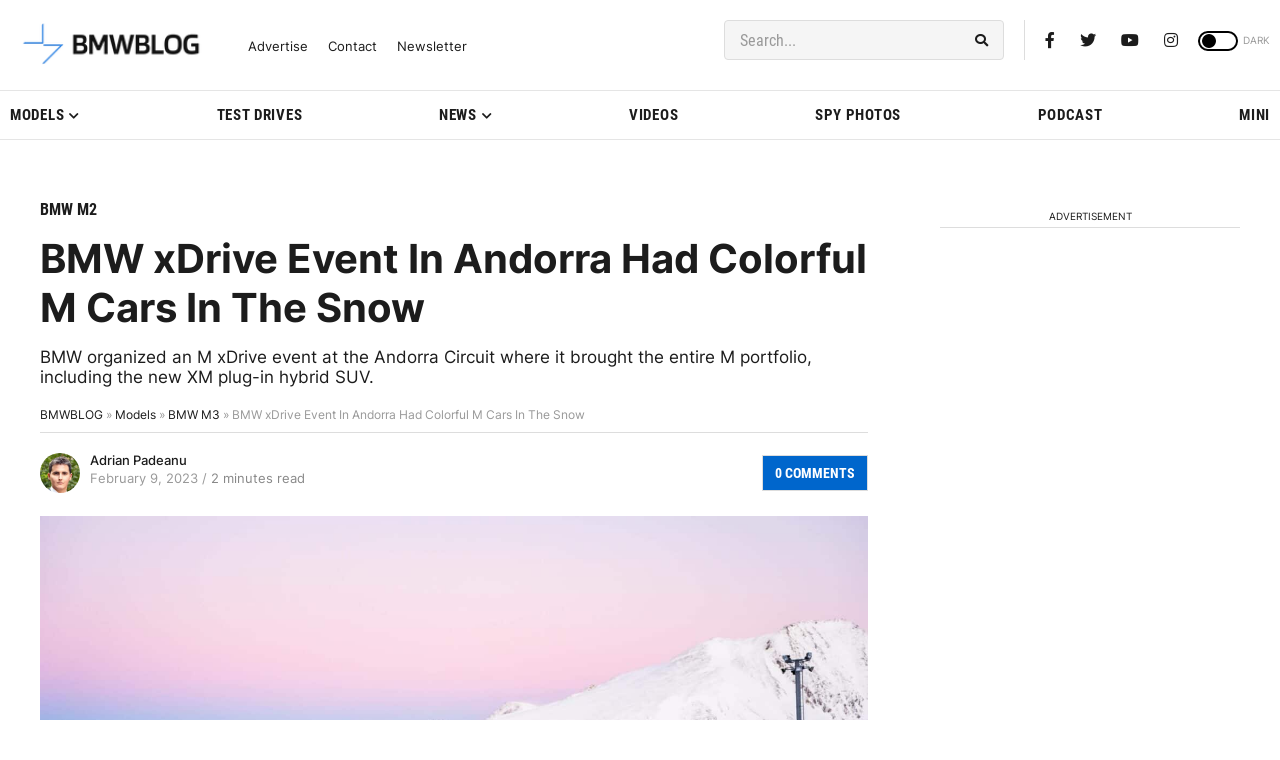

--- FILE ---
content_type: application/javascript; charset=UTF-8
request_url: https://bmwblog.disqus.com/count-data.js?1=444903%20https%3A%2F%2Fwww.bmwblog.com%2F%3Fp%3D444903&1=509687%20https%3A%2F%2Fwww.bmwblog.com%2F%3Fp%3D509687&1=509692%20https%3A%2F%2Fwww.bmwblog.com%2F%3Fp%3D509692&1=509695%20https%3A%2F%2Fwww.bmwblog.com%2F%3Fp%3D509695&1=509702%20https%3A%2F%2Fwww.bmwblog.com%2F%3Fp%3D509702&1=509716%20https%3A%2F%2Fwww.bmwblog.com%2F%3Fp%3D509716
body_size: 609
content:
var DISQUSWIDGETS;

if (typeof DISQUSWIDGETS != 'undefined') {
    DISQUSWIDGETS.displayCount({"text":{"and":"and","comments":{"zero":"0 Comments","multiple":"{num} Comments","one":"1 Comments"}},"counts":[{"id":"509692 https:\/\/www.bmwblog.com\/?p=509692","comments":13},{"id":"509695 https:\/\/www.bmwblog.com\/?p=509695","comments":2},{"id":"509716 https:\/\/www.bmwblog.com\/?p=509716","comments":0},{"id":"509702 https:\/\/www.bmwblog.com\/?p=509702","comments":34},{"id":"444903 https:\/\/www.bmwblog.com\/?p=444903","comments":0},{"id":"509687 https:\/\/www.bmwblog.com\/?p=509687","comments":0}]});
}